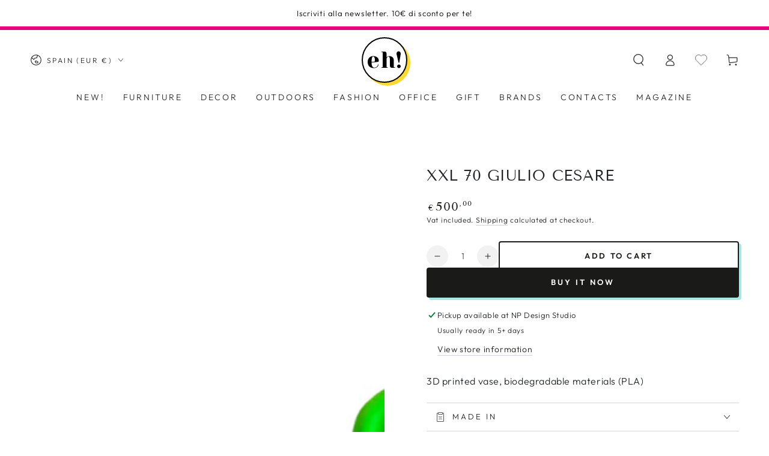

--- FILE ---
content_type: text/css
request_url: https://www.exclusivedesignhouse.com/cdn/shop/t/7/assets/theme-custom.css?v=181489013629644268241683140043
body_size: 276
content:
@import url(https://fonts.googleapis.com/css2?family=Yeseva+One&display=swap);@-webkit-keyframes color-change-3x{0%{background:#b22cff}50%{background:#ffe834}100%{background:#ea2222}}@keyframes color-change-3x{0%{background:#b22cff}50%{background:#ffe834}100%{background:#ea2222}}.details-modal .password-header>*{white-space:initial}.menu-drawer__utility-links .list-social__link [class^=icon-],.password__footer .list-social__link [class^=icon-],.popup-floating .list-social__link [class^=icon-],.popup__content-wrapper .list-social__link [class^=icon-]{color:red}.menu-drawer__utility-links .list-social__link[href*=facebook]:after,.password__footer .list-social__link[href*=facebook]:after,.popup-floating .list-social__link[href*=facebook]:after,.popup__content-wrapper .list-social__link[href*=facebook]:after{background-color:#0064ff}.menu-drawer__utility-links .list-social__link[href*=twitter]:after,.password__footer .list-social__link[href*=twitter]:after,.popup-floating .list-social__link[href*=twitter]:after,.popup__content-wrapper .list-social__link[href*=twitter]:after{background-color:#00fff5}.menu-drawer__utility-links .list-social__link[href*=pinterest]:after,.password__footer .list-social__link[href*=pinterest]:after,.popup-floating .list-social__link[href*=pinterest]:after,.popup__content-wrapper .list-social__link[href*=pinterest]:after{background-color:#d5001c}.menu-drawer__utility-links .list-social__link[href*=instagram]:after,.password__footer .list-social__link[href*=instagram]:after,.popup-floating .list-social__link[href*=instagram]:after,.popup__content-wrapper .list-social__link[href*=instagram]:after{background-color:#d10ca5}.menu-drawer__utility-links .list-social__link:not(:hover) .icon-facebook:not(:hover),.password__footer .list-social__link:not(:hover) .icon-facebook:not(:hover),.popup-floating .list-social__link:not(:hover) .icon-facebook:not(:hover),.popup__content-wrapper .list-social__link:not(:hover) .icon-facebook:not(:hover){color:#0064ff}.menu-drawer__utility-links .list-social__link:not(:hover) .icon-twitter:not(:hover),.password__footer .list-social__link:not(:hover) .icon-twitter:not(:hover),.popup-floating .list-social__link:not(:hover) .icon-twitter:not(:hover),.popup__content-wrapper .list-social__link:not(:hover) .icon-twitter:not(:hover){color:#00fff5}.menu-drawer__utility-links .list-social__link:not(:hover) .icon-pinterest:not(:hover),.password__footer .list-social__link:not(:hover) .icon-pinterest:not(:hover),.popup-floating .list-social__link:not(:hover) .icon-pinterest:not(:hover),.popup__content-wrapper .list-social__link:not(:hover) .icon-pinterest:not(:hover){color:#d5001c}.menu-drawer__utility-links .list-social__link:not(:hover) .icon-instagram:not(:hover),.password__footer .list-social__link:not(:hover) .icon-instagram:not(:hover),.popup-floating .list-social__link:not(:hover) .icon-instagram:not(:hover),.popup__content-wrapper .list-social__link:not(:hover) .icon-instagram:not(:hover){color:#d10ca5}.menu-drawer__utility-links .popup-open>p,.password__footer .popup-open>p,.popup-floating .popup-open>p,.popup__content-wrapper .popup-open>p{color:red}.button:hover{box-shadow:none;background-color:#000;transition-delay:initial}body.password .list-social:not(:empty)+.password__footer-caption{display:none}body.password .password-main .header-wrapper a.header__heading-link{background:#fff;border:2px solid #000;width:78px;height:78px;border-radius:50%;position:relative;display:flex;justify-content:center;align-items:center}body.password .password-main .header-wrapper a.header__heading-link>span{font-size:38px;color:#000!important}body.password .password-main .header-wrapper a.header__heading-link::after{position:absolute;content:'';width:78px;height:78px;border-radius:50%;top:1.5px;left:1.5px;background:red;z-index:-1;-webkit-animation:color-change-3x 4s linear infinite alternate both;animation:color-change-3x 4s linear infinite alternate both}body.password .newsletter__wrapper .h4{font-size:34px}body.password .password-header .h2,body.password .password_brand>*{font-size:4rem;font-family:'Yeseva One',cursive;text-transform:lowercase}body.password .header__heading-link{margin:0 auto}body.password .password-header>h2{display:none}@media screen and (min-width:480px){body.password .password-header>h2{display:block}}.header-wrapper a.header__heading-link>span{font-family:'Yeseva One',cursive;text-transform:lowercase;font-size:38px}.announcement-bar{border-bottom:6px solid #e6007e}@media screen and (min-width:480px){#shopify-section-header:not(.shopify-section-header-sticky) .header-wrapper a.header__heading-link{background:#fff;border:2px solid #000;width:62px;height:62px;border-radius:50%;position:relative;display:flex;justify-content:center;align-items:center}#shopify-section-header:not(.shopify-section-header-sticky) .header-wrapper a.header__heading-link>span{font-size:32px;color:#000!important}#shopify-section-header:not(.shopify-section-header-sticky) .header-wrapper a.header__heading-link::after{position:absolute;content:'';width:62px;height:62px;border-radius:50%;top:1.5px;left:1.5px;background:red;z-index:-1;-webkit-animation:color-change-3x 4s linear infinite alternate both;animation:color-change-3x 4s linear infinite alternate both}}@media screen and (min-width:768px){#shopify-section-header:not(.shopify-section-header-sticky) .header-wrapper a.header__heading-link{width:76px;height:76px}#shopify-section-header:not(.shopify-section-header-sticky) .header-wrapper a.header__heading-link>span{font-size:38px}#shopify-section-header:not(.shopify-section-header-sticky) .header-wrapper a.header__heading-link::after{width:76px;height:76px;top:3px;left:3px}}.swym-powered-by-text{display:none}.product-grid .grid__item{position:relative}button.swym-button.disabled,button.swym-button:disabled{opacity:1!important}.swym-button{border:initial}.swym-button span:not(.swym-icon-add){display:none}.swym-button:not(.swym-loaded){display:none}.swym-button.swym-button-collection,.swym-button.swym-button-product{padding:initial;color:#000;background:0 0;position:absolute;top:0;z-index:9}.swym-button.swym-button-collection .swym-icon-add,.swym-button.swym-button-product .swym-icon-add{display:block;width:30px}.swym-button.swym-button-collection .swym-icon-add .icon,.swym-button.swym-button-product .swym-icon-add .icon{stroke-width:2px;fill:none;vertical-align:middle;transition:transform var(--duration-default) ease;will-change:transform}.swym-button.swym-button-collection{left:10px}.swym-button.swym-button-collection .swym-icon-add{width:20px}.swym-button.swym-button-product{top:8px;right:10px}.swym-button.swym-button-product .swym-icon-add{width:30px}.swym-button.swym-added .swym-icon-add .icon{fill:#000}